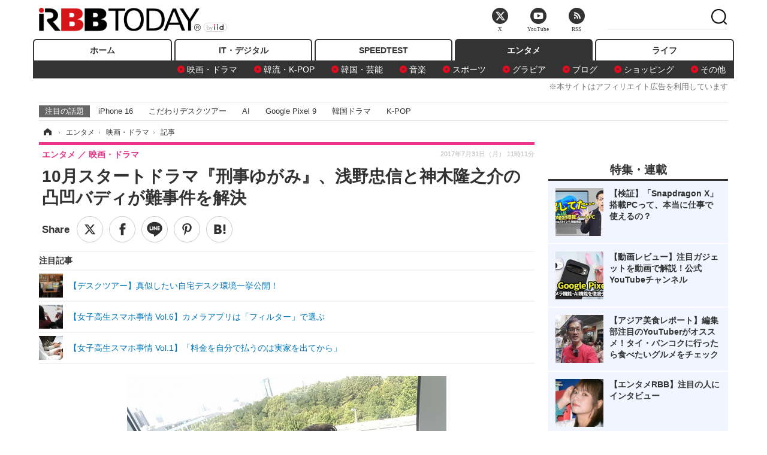

--- FILE ---
content_type: text/html; charset=utf-8
request_url: https://www.rbbtoday.com/article/2017/07/31/153498.html?pickup_list_click=true
body_size: 16279
content:
<!doctype html>
<html lang="ja" prefix="og: http://ogp.me/ns#">
<head>
<meta charset="UTF-8">
<meta name="viewport" content="width=1170">
<meta property="fb:app_id" content="213710028647386">
<link rel="stylesheet" href="/base/css/a.css?__=2025122404">
<script type="text/javascript">
(function(w,k,v,k2,v2) {
  w[k]=v; w[k2]=v2;
  var val={}; val[k]=v; val[k2]=v2;
  (w.dataLayer=w.dataLayer||[]).push(val);
})(window, 'tpl_name', 'pages/article', 'tpl_page', 'article_1');
</script>
<script src="/base/scripts/jquery-2.1.3.min.js"></script>
<script type="text/javascript" async src="/base/scripts/a.min.js?__=2025122404"></script>




<!-- Facebook Pixel Code -->
<script>
!function(f,b,e,v,n,t,s){if(f.fbq)return;n=f.fbq=function(){n.callMethod?
n.callMethod.apply(n,arguments):n.queue.push(arguments)};if(!f._fbq)f._fbq=n;
n.push=n;n.loaded=!0;n.version='2.0';n.queue=[];t=b.createElement(e);t.async=!0;
t.src=v;s=b.getElementsByTagName(e)[0];s.parentNode.insertBefore(t,s)}(window,
document,'script','https://connect.facebook.net/en_US/fbevents.js');
fbq('init', '1665201680438262');
fbq('track', 'PageView');
fbq('track', 'ViewContent');
</script>
<noscript><img height="1" width="1" style="display:none"
src="https://www.facebook.com/tr?id=1665201680438262&ev=PageView&noscript=1"
/></noscript>
<!-- DO NOT MODIFY -->
<!-- End Facebook Pixel Code -->




    <title>10月スタートドラマ『刑事ゆがみ』、浅野忠信と神木隆之介の凸凹バディが難事件を解決 | RBB TODAY</title>
  <meta name="keywords" content="IT・デジタル,ビジネス,エンタメ,ライフ,ショッピング,SPEED TEST,イベント/セミナー">
  <meta name="description" content="10月スタートの木曜劇場がドラマ『刑事ゆがみ』（フジテレビ系列、毎週木曜22時～）に決定した。">
  <meta name="thumbnail" content="https://www.rbbtoday.com/imgs/ogp_f/571852.jpg">

        <meta name="twitter:title" content="10月スタートドラマ『刑事ゆがみ』、浅野忠信と神木隆之介の凸凹バディが難事件を解決 | RBB TODAY">
    <meta name="twitter:description" content="10月スタートの木曜劇場がドラマ『刑事ゆがみ』（フジテレビ系列、毎週木曜22時～）に決定した。">
    <meta name="twitter:card" content="summary_large_image">
    <meta name="twitter:site" content="@RBBTODAY">
    <meta name="twitter:url" content="https://www.rbbtoday.com/article/2017/07/31/153498.html">
    <meta name="twitter:image" content="https://www.rbbtoday.com/imgs/ogp_f/571852.jpg">
  
    <meta property="article:modified_time" content="2017-07-31T11:11:50+09:00">
  <meta property="og:title" content="10月スタートドラマ『刑事ゆがみ』、浅野忠信と神木隆之介の凸凹バディが難事件を解決 | RBB TODAY">
  <meta property="og:description" content="10月スタートの木曜劇場がドラマ『刑事ゆがみ』（フジテレビ系列、毎週木曜22時～）に決定した。">


<meta property="og:type" content="article">
<meta property="og:site_name" content="RBB TODAY">
<meta property="og:url" content="https://www.rbbtoday.com/article/2017/07/31/153498.html">
<meta property="og:image" content="https://www.rbbtoday.com/imgs/ogp_f/571852.jpg">

<link rel="apple-touch-icon" sizes="76x76" href="/base/images/touch-icon-76.png">
<link rel="apple-touch-icon" sizes="120x120" href="/base/images/touch-icon-120.png">
<link rel="apple-touch-icon" sizes="152x152" href="/base/images/touch-icon-152.png">
<link rel="apple-touch-icon" sizes="180x180" href="/base/images/touch-icon-180.png">

<meta name='robots' content='max-image-preview:large' /><script>var dataLayer = dataLayer || [];dataLayer.push({'customCategory': 'entertainment','customSubCategory': 'movie','customProvider': 'RBBTODAY','customAuthorId': '200','customAuthorName': 'KT','customPrimaryGigaId': '1592','customPrimaryGigaName': '映画・ドラマ'});</script><meta name="cXenseParse:pageclass" content="article">
<meta name="cXenseParse:iid-articleid" content="153498">
<meta name="cXenseParse:iid-article-title" content="10月スタートドラマ『刑事ゆがみ』、浅野忠信と神木隆之介の凸凹バディが難事件を解決">
<meta name="cXenseParse:iid-page-type" content="記事ページ">
<meta name="cXenseParse:iid-page-name" content="article_1">
<meta name="cXenseParse:iid-category" content="エンタメ">
<meta name="cXenseParse:iid-subcategory" content="映画・ドラマ">
<meta name="cXenseParse:iid-hidden-adsense" content="false">
<meta name="cXenseParse:iid-hidden-other-ad" content="false">
<meta name="cXenseParse:iid-giga-name" content="映画・ドラマ">
<meta name="cXenseParse:iid-giga-name" content="エンタメトピックス">
<meta name="cXenseParse:iid-giga-info" content="1592:映画・ドラマ">
<meta name="cXenseParse:iid-giga-info" content="3312:エンタメトピックス">
<meta name="cXenseParse:iid-article-type" content="通常記事">
<meta name="cXenseParse:iid-provider-name" content="RBB TODAY">
<meta name="cXenseParse:author" content="KT">
<meta name="cXenseParse:recs:publishtime" content="2017-07-31T11:11:50+0900">
<meta name="cxenseparse:iid-publish-yyyy" content="2017">
<meta name="cxenseparse:iid-publish-yyyymm" content="201707">
<meta name="cxenseparse:iid-publish-yyyymmdddd" content="20170731">
<meta name="cxenseparse:iid-page-total" content="1">
<meta name="cxenseparse:iid-page-current" content="1">
<meta name="cxenseparse:iid-character-count" content="777">
<script async src="https://cdn.cxense.com/track_banners_init.js"></script>
<link rel="canonical" href="https://www.rbbtoday.com/article/2017/07/31/153498.html">
<link rel="alternate" media="only screen and (max-width: 640px)" href="https://s.rbbtoday.com/article/2017/07/31/153498.html">
<link rel="alternate" type="application/rss+xml" title="RSS" href="https://www.rbbtoday.com/rss20/index.rdf">

</head>

<body class="thm-page-arti-detail page-cate--entertainment page-cate--entertainment-movie page-subcate--movie " data-nav="entertainment">
<noscript><iframe src="//www.googletagmanager.com/ns.html?id=GTM-W379ZD"
height="0" width="0" style="display:none;visibility:hidden"></iframe></noscript>
<script>
(function(w,d,s,l,i){w[l]=w[l]||[];w[l].push({'gtm.start':
new Date().getTime(),event:'gtm.js'});var f=d.getElementsByTagName(s)[0],
j=d.createElement(s),dl=l!='dataLayer'?'&l='+l:'';j.async=true;j.src=
'//www.googletagmanager.com/gtm.js?id='+i+dl;f.parentNode.insertBefore(j,f);
})(window,document,'script','dataLayer','GTM-W379ZD');
</script>


<header class="thm-header">
  <div class="header-wrapper cf">
<div class="header-logo">
  <a class="link" href="https://www.rbbtoday.com/" data-sub-title=""><img class="logo" src="/base/images/header-logo.2025122404.png" alt="RBB TODAY | ブロードバンド情報サイト"></a>
</div>
  </div>
<nav class="thm-nav global-nav js-global-nav"><ul class="nav-main-menu js-main-menu"><li class="item js-nav-home nav-home"><a class="link" href="/">ホーム</a><ul class="nav-sub-menu js-sub-menu"></ul><!-- /.nav-sub-menu --></li><!-- /.item --><li class="item js-nav-digital nav-digital"><a class="link" href="/category/digital/">IT・デジタル</a><ul class="nav-sub-menu js-sub-menu"><li class="sub-item"><a  class="link" href="/category/digital/mobilebiz/latest/">スマートフォン</a></li><li class="sub-item"><a  class="link" href="/category/digital/neta/latest/">ネタ</a></li><li class="sub-item"><a  class="link" href="/category/digital/gadget/latest/">ガジェット・ツール</a></li><li class="sub-item"><a  class="link" href="/category/digital/shopping/latest/">ショッピング</a></li><li class="sub-item"><a  class="link" href="/category/digital/others/latest/">その他</a></li></ul><!-- /.nav-sub-menu --></li><!-- /.item --><li class="item js-nav-speed nav-speed"><a class="link" href="https://speed.rbbtoday.com/" target="_blank" rel="noopener">SPEEDTEST</a></li><li class="item js-nav-entertainment nav-entertainment"><a class="link" href="/category/entertainment/">エンタメ</a><ul class="nav-sub-menu js-sub-menu"><li class="sub-item"><a  class="link" href="/category/entertainment/movie/latest/">映画・ドラマ</a></li><li class="sub-item"><a  class="link" href="/category/entertainment/korea/latest/">韓流・K-POP</a></li><li class="sub-item"><a  class="link" href="/category/entertainment/korea-entertainment/latest/">韓国・芸能</a></li><li class="sub-item"><a  class="link" href="/category/entertainment/music/latest/">音楽</a></li><li class="sub-item"><a  class="link" href="/category/entertainment/sports/latest/">スポーツ</a></li><li class="sub-item"><a  class="link" href="/category/entertainment/gravure/latest/">グラビア</a></li><li class="sub-item"><a  class="link" href="/category/entertainment/blog/latest/">ブログ</a></li><li class="sub-item"><a  class="link" href="/category/entertainment/shopping/latest/">ショッピング</a></li><li class="sub-item"><a  class="link" href="/category/entertainment/others/latest/">その他</a></li></ul><!-- /.nav-sub-menu --></li><!-- /.item --><li class="item js-nav-life nav-life"><a class="link" href="/category/life/">ライフ</a><ul class="nav-sub-menu js-sub-menu"><li class="sub-item"><a  class="link" href="/category/life/life-gourmet/latest/">グルメ</a></li><li class="sub-item"><a  class="link" href="/category/life/pet/latest/">ペット</a></li><li class="sub-item"><a  class="link" href="/category/life/shopping/latest/">ショッピング</a></li><li class="sub-item"><a  class="link" href="/category/life/others/latest/">その他</a></li></ul><!-- /.nav-sub-menu --></li><!-- /.item --></ul><!-- /.nav-main-menu --></nav><!-- /.thm-nav --><div style="font-size: .95em; width: 96%; max-width: 1150px; margin:5px auto 0; color:#777; text-align: right;">※本サイトはアフィリエイト広告を利用しています</div>




<dl class="nav-giga cf ">
 <dt class="heading">注目の話題</dt>
 <dd class="keyword">
  <ul>
      <li class="item"><a class="link" href="https://www.rbbtoday.com/article/2024/09/22/223225.html"  target="_blank">iPhone 16</a></li>
      <li class="item"><a class="link" href="https://www.rbbtoday.com/special/4513/recent/" >こだわりデスクツアー</a></li>
      <li class="item"><a class="link" href="https://www.rbbtoday.com/special/2497/recent/"  target="_blank">AI</a></li>
      <li class="item"><a class="link" href="https://www.rbbtoday.com/article/2024/08/23/222587.html"  target="_blank">Google Pixel 9</a></li>
      <li class="item"><a class="link" href="https://www.rbbtoday.com/special/1600/recent/"  target="_blank">韓国ドラマ</a></li>
      <li class="item"><a class="link" href="https://www.rbbtoday.com/special/4579/recent/K-POP"  target="_blank">K-POP</a></li>
  </ul>
 </dd>
</dl>

<!-- global_nav -->
</header>

<div class="thm-body cf">
  <div class="breadcrumb">
<span id="breadcrumbTop"><a class="link" href="https://www.rbbtoday.com/"><span class="item icon icon-bc--home">ホーム</span></a></span>
<i class="separator icon icon-bc--arrow"> › </i>
<span id="BreadcrumbSecond">
  <a class="link" href="/category/entertainment/">
    <span class="item icon icon-bc--entertainment">エンタメ</span>
  </a>
</span>
<i class="separator icon icon-bc--arrow"> › </i>
<span id="BreadcrumbLast">
  <a class="link" href="/category/entertainment/movie/latest/">
    <span class="item icon icon-bc--movie">映画・ドラマ</span>
  </a>
</span>
<i class="separator icon icon-bc--arrow"> › </i>
    <span class="item">記事</span>
  </div>
  <main class="thm-main">
<header class="arti-header">
      <h1 class="head">10月スタートドラマ『刑事ゆがみ』、浅野忠信と神木隆之介の凸凹バディが難事件を解決</h1>
    <div class="group">
    <span class="category-group-name">エンタメ</span>
    <span class="category-name">映画・ドラマ</span>
  </div>
  <div class="date">
    <time class="pubdate" itemprop="datePublished" datetime="2017-07-31T11:11:50+09:00">2017年7月31日（月） 11時11分</time>
  </div>
</header>


<div class="arti-sharing-wrapper"><ul class="arti-sharing-inner"><li class="item item--twitter"><a class="link clickTracker" href="https://x.com/share?url=https://www.rbbtoday.com/article/2017/07/31/153498.html&text=10月スタートドラマ『刑事ゆがみ』、浅野忠信と神木隆之介の凸凹バディが難事件を解決" target="_blank" rel="noopener"><svg class="svg-twitter" fill="#000" width="26" viewBox="0 0 24 24" aria-hidden="true" class="r-1nao33i r-4qtqp9 r-yyyyoo r-16y2uox r-8kz0gk r-dnmrzs r-bnwqim r-1plcrui r-lrvibr r-lrsllp"><g><path d="M18.244 2.25h3.308l-7.227 8.26 8.502 11.24H16.17l-5.214-6.817L4.99 21.75H1.68l7.73-8.835L1.254 2.25H8.08l4.713 6.231zm-1.161 17.52h1.833L7.084 4.126H5.117z"></path></g></svg><span class="label">ツイート</span></a></li><li class="item item--facebook"><a class="link clickTracker" href="https://www.facebook.com/sharer/sharer.php?u=https://www.rbbtoday.com/article/2017/07/31/153498.html" target="_blank" rel="noopener"><svg class="svg-facebook" fill="#000" width="11" data-name="facebook" viewBox="0 0 74.9 149.8"><title>facebook</title><path d="M114.1,170.6H80.9v-72H64.3V71.8H80.9V55.7c0-21.9,9.4-34.9,36-34.9H139V47.6H125.2c-10.4,0-11.1,3.8-11.1,10.7V71.7h25.1l-2.9,26.8H114.1v72.1Z" transform="translate(-64.3 -20.8)"/></svg><span class="label">シェア</span></a></li><li class="item item--line"><a class="link clickTracker" href="https://social-plugins.line.me/lineit/share?url=https://www.rbbtoday.com/article/2017/07/31/153498.html" target="_blank" rel="noopener"><svg class="svg-line" fill="#000" data-name="line" xmlns:xlink="http://www.w3.org/1999/xlink" x="0px" y="0px" viewBox="0 0 200 200" enable-background="new 0 0 200 200" xml:space="preserve"><title>LINE</title><path d="M185,87.1c0-38-38.1-68.9-84.9-68.9c-46.8,0-84.9,30.9-84.9,68.9c0,34.1,30.2,62.6,71,68c2.8,0.6,6.5,1.8,7.5,4.2c0.9,2.1,0.6,5.5,0.3,7.7c0,0-1,6-1.2,7.3c-0.4,2.1-1.7,8.4,7.4,4.6c9.1-3.8,48.9-28.8,66.7-49.3h0C179.1,116,185,102.3,185,87.1z M66.8,109.7H50c-2.5,0-4.5-2-4.5-4.5V71.5c0-2.5,2-4.5,4.5-4.5c2.5,0,4.4,2,4.4,4.5v29.3h12.4c2.5,0,4.4,2,4.4,4.4C71.3,107.7,69.3,109.7,66.8,109.7z M84.3,105.2c0,2.5-2,4.5-4.5,4.5c-2.5,0-4.5-2-4.5-4.5V71.5c0-2.5,2-4.5,4.5-4.5c2.5,0,4.5,2,4.5,4.5V105.2z M124.9,105.2c0,1.9-1.2,3.6-3,4.2c-0.5,0.2-0.9,0.2-1.4,0.2c-1.4,0-2.7-0.7-3.6-1.8L99.6,84.3v20.9c0,2.5-2,4.5-4.5,4.5c-2.5,0-4.4-2-4.4-4.5V71.5c0-1.9,1.2-3.6,3-4.2c0.5-0.2,0.9-0.2,1.4-0.2c1.4,0,2.7,0.7,3.6,1.8L116,92.4V71.5c0-2.5,2-4.5,4.5-4.5c2.5,0,4.5,2,4.5,4.5V105.2z M152.2,83.9c2.5,0,4.5,2,4.5,4.5c0,2.5-2,4.4-4.5,4.4h-12.4v8h12.4c2.5,0,4.5,2,4.5,4.4c0,2.5-2,4.5-4.5,4.5h-16.9c-2.4,0-4.4-2-4.4-4.5V88.4c0,0,0,0,0,0V71.5c0-2.5,2-4.5,4.4-4.5h16.9c2.5,0,4.5,2,4.5,4.5c0,2.5-2,4.5-4.5,4.5h-12.4v8H152.2z"/></svg><span class="label">送る</span></a></li><li class="item item--pinterest"><a class="link clickTracker" href="//www.pinterest.com/pin/create/button/?url=https://www.rbbtoday.com/article/2017/07/31/153498.html&media=https://www.rbbtoday.com/imgs/zoom/571852.jpg" data-pin-do="buttonBookmark" target="_blank" rel="noopener"><svg class="svg-pinterest" fill="#333" xmlns="//www.w3.org/2000/svg" viewBox="0 0 774 1000.2" width="22"><path d="M0 359c0-42 8.8-83.7 26.5-125s43-79.7 76-115 76.3-64 130-86S345.7 0 411 0c106 0 193 32.7 261 98s102 142.3 102 231c0 114-28.8 208.2-86.5 282.5S555.3 723 464 723c-30 0-58.2-7-84.5-21s-44.8-31-55.5-51l-40 158c-3.3 12.7-7.7 25.5-13 38.5S259.8 873 253.5 885c-6.3 12-12.7 23.3-19 34s-12.7 20.7-19 30-11.8 17.2-16.5 23.5-9 11.8-13 16.5l-6 8c-2 2.7-4.7 3.7-8 3s-5.3-2.7-6-6c0-.7-.5-5.3-1.5-14s-2-17.8-3-27.5-2-22.2-3-37.5-1.3-30.2-1-44.5 1.3-30.2 3-47.5 4.2-33.3 7.5-48c7.3-31.3 32-135.7 74-313-5.3-10.7-9.7-23.5-13-38.5s-5-27.2-5-36.5l-1-15c0-42.7 10.8-78.2 32.5-106.5S303.3 223 334 223c24.7 0 43.8 8.2 57.5 24.5S412 284.3 412 309c0 15.3-2.8 34.2-8.5 56.5s-13.2 48-22.5 77-16 52.5-20 70.5c-6.7 30-.8 56 17.5 78s42.8 33 73.5 33c52.7 0 96.2-29.8 130.5-89.5S634 402.7 634 318c0-64.7-21-117.5-63-158.5S470.3 98 395 98c-84 0-152.2 27-204.5 81S112 297.7 112 373c0 44.7 12.7 82.3 38 113 8.7 10 11.3 20.7 8 32-1.3 3.3-3.3 11-6 23s-4.7 19.7-6 23c-1.3 7.3-4.7 12.2-10 14.5s-11.3 2.2-18-.5c-39.3-16-68.8-43.5-88.5-82.5S0 411 0 359z"/></svg><span class="label">pinterestでシェアする</span></a></li><li class="item item--hatena"><a class="link clickTracker" href="http://b.hatena.ne.jp/entry/https://www.rbbtoday.com/article/2017/07/31/153498.html" data-hatena-bookmark-title="10月スタートドラマ『刑事ゆがみ』、浅野忠信と神木隆之介の凸凹バディが難事件を解決" data-hatena-bookmark-layout="simple" title="このエントリーをはてなブックマークに追加" target="_blank" rel="noopener"><svg fill="#222" class="svg-hatena" viewBox="0 0 512 427" style="fill-rule:evenodd;clip-rule:evenodd;stroke-linejoin:round;stroke-miterlimit:2; padding-left:2px;" width="26"><circle cx="464" cy="416" r="48" transform="translate(-64 -96) scale(1.125)"/><path d="M411 0h93.999v284h-94zM135.917 426H0V0h96.06c41.139 0 75.225-.114 104.066 2.58 69.442 6.486 114.829 39.935 114.829 101.387 0 49.112-22.143 78.617-76.824 92.293C274.509 198.73 334 220.546 334 304.195c0 79.134-54.043 106.776-102.083 116.153-28.46 5.555-95.786 5.652-96 5.652zm-28.139-169.985c51.846 0 58.532.59 64.474 1.147 5.941.558 27.894 2.405 38.686 11.96 10.793 9.554 12.91 24.606 12.91 34.867 0 19.625-5.852 33.42-31.787 40.623-13.104 3.639-27.942 4.129-33.298 4.338-3.972.154-25.58.103-50.985.082v-93.017zm0-161.577c28.015 0 48.531-.414 65.44 3.275 13.206 3.47 32.341 7.166 32.341 41.52 0 31.17-23.919 35.749-37.559 38.345-14.489 2.758-60.222 2.458-60.222 2.458V94.438z"/></svg><span class="label">このエントリーをはてなブックマークに追加</span></a></li></ul></div><i class="recommended-ttl">注目記事</i>
<ul class="recommended-list">



<li class="item"><a class="link" href="https://www.rbbtoday.com/special/4513/recent/">
<img class="figure" src="/imgs/img_related_m/951440.jpg" alt="【デスクツアー】真似したい自宅デスク環境一挙公開！・画像" width="260" height="173">
<p class="title">【デスクツアー】真似したい自宅デスク環境一挙公開！</p>
</a></li>




<li class="item"><a class="link" href="/article/2016/04/07/141294.html?pickup_list_click=true">
<img class="figure" src="/imgs/p/MpY7t08CC_Ltnb1K5Sea6U1PHkEQQ0JFREdG/515155.jpg" alt="【女子高生スマホ事情 Vol.6】カメラアプリは「フィルター」で選ぶ 画像" width="80" height="80">
<p class="title">【女子高生スマホ事情 Vol.6】カメラアプリは「フィルター」で選ぶ</p>
</a></li>


<li class="item"><a class="link" href="/article/2016/03/04/140253.html?pickup_list_click=true">
<img class="figure" src="/imgs/p/MpY7t08CC_Ltnb1K5Sea6U1PHkEQQ0JFREdG/510299.jpg" alt="【女子高生スマホ事情 Vol.1】「料金を自分で払うのは実家を出てから」 画像" width="80" height="80">
<p class="title">【女子高生スマホ事情 Vol.1】「料金を自分で払うのは実家を出てから」</p>
</a></li>
</ul><div class="arti-content arti-content--horizontal">

  <div class="figure-area">
    <figure class="figure">
      <img class="image" src="/imgs/p/RqJIzsl7cmxG8-cARbeaqilNLEDQQ0JFREdG/571852.jpg" alt="10月スタートドラマ『刑事ゆがみ』、浅野忠信と神木隆之介の凸凹バディが難事件を解決" width="610" height="400">
    </figure>
      <ul class="thumb-list cf">

        <li class="item"><a class="link" href="/article/img/2017/07/31/153498/571852.html"><img class="image" src="/imgs/p/K1b6_Il35dGfahQhrBXkj01PNkE4QkJFREdG/571852.jpg" alt="10月スタートドラマ『刑事ゆがみ』、浅野忠信と神木隆之介の凸凹バディが難事件を解決" width="120" height="120"></a></li>

        <li class="item"><a class="link" href="/article/img/2017/07/31/153498/571853.html"><img class="image" src="/imgs/p/K1b6_Il35dGfahQhrBXkj01PNkE4QkJFREdG/571853.jpg" alt="10月スタートドラマ『刑事ゆがみ』、浅野忠信と神木隆之介の凸凹バディが難事件を解決" width="120" height="120"></a></li>
      </ul>

  </div>
<aside class="arti-giga">
  <p class="list-short-title"><a class="linked-title" href="/special/1592/recent/%E6%98%A0%E7%94%BB%E3%83%BB%E3%83%89%E3%83%A9%E3%83%9E">映画・ドラマ</a></p>
  <ul class="giga-list">
    <li class="item item--cate-entertainment item--cate-entertainment-movie item--subcate-movie"><a class="link" href="/article/2026/01/10/242129.html" title="山崎貴監督によるゴジラ最新映画『ゴジラ-0.0』公開日が2026年11月3日に決定！最新ビジュアルも公開">山崎貴監督によるゴジラ最新映画『ゴジラ-0.0』公開日が2026年11月3日に決定！最新ビジュアルも公開</a></li>
    <li class="item item--cate-entertainment item--cate-entertainment-others item--subcate-others"><a class="link" href="/article/2026/01/10/242122.html" title="中村雅俊もタジタジ!?映画『俺たちの旅』82歳・秋野太作の暴走に観客は爆笑「できはどうだっていい」">中村雅俊もタジタジ!?映画『俺たちの旅』82歳・秋野太作の暴走に観客は爆笑「できはどうだっていい」</a></li>
    <li class="item item--cate-entertainment item--cate-entertainment-movie item--subcate-movie"><a class="link" href="/article/2026/01/07/241978.html" title="岡崎紗絵、玉木宏の撮影現場での意外な一面を暴露「何かやってるな！」">岡崎紗絵、玉木宏の撮影現場での意外な一面を暴露「何かやってるな！」</a></li>
  </ul>
  <p class="send-msg"><a class="link" href="https://www.iid.co.jp/contact/media_contact.html?recipient=rbb" rel="nofollow"><i class="icon icon--mail"></i>編集部にメッセージを送る</a></p>
</aside>
<article class="arti-body cf cXenseParse editor-revolution">
  　10月スタートの木曜劇場がドラマ『刑事ゆがみ』（フジテレビ系列、毎週木曜22時～）に決定した。<br /><br />　同ドラマは「犯罪者の心を読める天才偏屈刑事」と「正義感強い真面目刑事」の凸凹バディが難事件を解決する刑事もの。全ての人が信じている人、物事だろうと信じない、先入観ゼロで人の心の奥底に潜む闇を鋭く観察し、真実解明のためには違法捜査もいとわず事件を解決していく弓神適当（ゆがみ・ゆきまさ）と、成績優秀で真面目、強い正義感ゆえにふりまわされてしまう後輩の刑事・羽生虎夫（はにゅう・とらお）という2人がさまざまな事件を解決していく。<br /><br />　『刑事ゆがみ』の原作者は、希代のストーリーテラーと評される井浦秀夫。原作は「ビッグコミックオリジナル」にて連載中だ。常識やレッテルに惑わされず、誰に何と反対されようと、現代社会に潜む犯罪者たちを絶対に見逃さない男・弓神を演じるのは、今作で民放連続ドラマ初主演を果たす浅野忠信。さらに、弓神とバディを組む優秀で規則を守る几帳面なタイプの若手刑事・羽生は、今作で初の刑事役に挑戦する神木隆之介が務める。<br /><br />　浅野は出演が決まった際の感想について「ラッキー！と思いました！」と語っているほか、主人公・弓神をどのように演じていきたいかという質問については、「共演者に頼って演じていこうと思います！」と何とも”らしい”コメントを残している。一方の神木は「今回演じさせていただく羽生は、25歳という自分の年齢に近い男性なので、どんなふうに等身大で演じていけるか、今からとても楽しみです。」と意気込みを語っているほか、役の演じ方については「年齢とか関係なく、遠慮せず弓神に突っ込み、たまに突っ込まれるというおもしろい2人になればいいなと思います」とコメントしている。木曜劇場『刑事ゆがみ』はフジテレビ系列にて10月スタート。
</article>
<span class="writer writer-name">《KT》</span>


</div>







<div id="cxj_e7bccacc120614905fc12f0a7e05017cd0fdaa40"></div>
<script type="text/javascript">
    var cX = window.cX = window.cX || {}; cX.callQueue = cX.callQueue || [];
    cX.CCE = cX.CCE || {}; cX.CCE.callQueue = cX.CCE.callQueue || [];
    cX.CCE.callQueue.push(['run',{
        widgetId: 'e7bccacc120614905fc12f0a7e05017cd0fdaa40',
        targetElementId: 'cxj_e7bccacc120614905fc12f0a7e05017cd0fdaa40',
        width: '100%',
        height: '1'
    }]);
</script>

<script class="recruitment-box-updater"
    data-instance-id="box1"
    data-limit="6"
    data-start="1"
    src="/base/scripts/recruitmentBoxUpdater.js?2025072801"
    data-api-url="https://recruitbox.media.iid.jp/sites/rbbtoday.com.json">
</script>


<div class="cynergi-widget">
  <div style="font-size:14px;font-weight:normal;margin:0;padding:0;">【注目の記事】[PR]</div>
  <div id="itxWidget-1184" class="itx-widget"></div>
  <div id="itxWidget-1069" class="itx-widget"></div>
  <div id="itxWidget-1005" class="itx-widget"></div>
</div>
<script type="text/javascript" async src="https://widget.iid-network.jp/assets/widget.js"></script><ul class="thumb-list cf">

  <li class="item">
    <a class="link" href="/article/img/2017/07/31/153498/571852.html">
      <img class="image" src="/imgs/p/K1b6_Il35dGfahQhrBXkj01PNkE4QkJFREdG/571852.jpg" alt="10月スタートドラマ『刑事ゆがみ』、浅野忠信と神木隆之介の凸凹バディが難事件を解決" width="120" height="120">
    </a>
  </li>

  <li class="item">
    <a class="link" href="/article/img/2017/07/31/153498/571853.html">
      <img class="image" src="/imgs/p/K1b6_Il35dGfahQhrBXkj01PNkE4QkJFREdG/571853.jpg" alt="10月スタートドラマ『刑事ゆがみ』、浅野忠信と神木隆之介の凸凹バディが難事件を解決" width="120" height="120">
    </a>
  </li>
</ul>


<section class="main-pickup">
  <h2 class="caption">関連ニュース</h2>
  <ul class="pickup-list cf">


    <li class="item item--box item--cate-digital item--cate-digital-mobilebiz item--subcate-mobilebiz"><a class="link" href="/article/2016/04/07/141294.html?pickup_list_click=true">
      <article class="pickup-content">
        <img class="figure" src="/imgs/square_medium_large/515155.jpg" alt="【女子高生スマホ事情 Vol.6】カメラアプリは「フィルター」で選ぶ 画像" width="200" height="200">
        <span class="figcaption">【女子高生スマホ事情 Vol.6】カメラアプリは「フィルター」で選ぶ<time class="date" datetime="2016-04-07T18:46:39+09:00">2016.4.7(木) 18:46</time></span>
      </article>
    </a></li>

    <li class="item item--box item--cate-digital item--cate-digital-mobilebiz item--subcate-mobilebiz"><a class="link" href="/article/2016/03/04/140253.html?pickup_list_click=true">
      <article class="pickup-content">
        <img class="figure" src="/imgs/square_medium_large/510299.jpg" alt="【女子高生スマホ事情 Vol.1】「料金を自分で払うのは実家を出てから」 画像" width="200" height="200">
        <span class="figcaption">【女子高生スマホ事情 Vol.1】「料金を自分で払うのは実家を出てから」<time class="date" datetime="2016-03-04T10:00:06+09:00">2016.3.4(金) 10:00</time></span>
      </article>
    </a></li>

    <li class="item item--box item--cate-entertainment item--cate-entertainment-others item--subcate-others"><a class="link" href="/article/2017/07/31/153496.html?pickup_list_click=true">
      <article class="pickup-content">
        <img class="figure" src="/base/images/noimage.png" alt="24時間テレビランナー、異例の当日発表！「ヒントは走る理由がある人」 画像" width="200" height="200">
        <span class="figcaption">24時間テレビランナー、異例の当日発表！「ヒントは走る理由がある人」<time class="date" datetime="2017-07-31T10:11:35+09:00">2017.7.31(月) 10:11</time></span>
      </article>
    </a></li>

    <li class="item item--box item--cate-entertainment item--cate-entertainment-others item--subcate-others"><a class="link" href="/article/2017/07/31/153494.html?pickup_list_click=true">
      <article class="pickup-content">
        <img class="figure" src="/imgs/square_medium_large/571846.jpg" alt="高橋一生が上田晋也に「とんだサイコ野郎！」と言われる 画像" width="200" height="200">
        <span class="figcaption">高橋一生が上田晋也に「とんだサイコ野郎！」と言われる<time class="date" datetime="2017-07-31T08:55:12+09:00">2017.7.31(月) 8:55</time></span>
      </article>
    </a></li>

    <li class="item item--box item--cate-entertainment item--cate-entertainment-others item--subcate-others"><a class="link" href="/article/2017/07/31/153493.html?pickup_list_click=true">
      <article class="pickup-content">
        <img class="figure" src="/imgs/square_medium_large/571845.jpg" alt="菅田将暉、鼻フェチ告白に石原さとみ「キモッ！」 画像" width="200" height="200">
        <span class="figcaption">菅田将暉、鼻フェチ告白に石原さとみ「キモッ！」<time class="date" datetime="2017-07-31T08:42:11+09:00">2017.7.31(月) 8:42</time></span>
      </article>
    </a></li>

    <li class="item item--box item--cate-entertainment item--cate-entertainment-music item--subcate-music"><a class="link" href="/article/2017/07/31/153495.html?pickup_list_click=true">
      <article class="pickup-content">
        <img class="figure" src="/imgs/square_medium_large/571842.jpg" alt="阿久悠の名曲が4時間にわたって特集！『あなたが聴きたい歌の4時間スペシャル』 画像" width="200" height="200">
        <span class="figcaption">阿久悠の名曲が4時間にわたって特集！『あなたが聴きたい歌の4時間スペシャル』<time class="date" datetime="2017-07-31T09:51:42+09:00">2017.7.31(月) 9:51</time></span>
      </article>
    </a></li>

    <li class="item item--box item--cate-entertainment item--cate-entertainment-movie item--subcate-movie"><a class="link" href="/article/2017/07/31/153492.html?pickup_list_click=true">
      <article class="pickup-content">
        <img class="figure" src="/imgs/square_medium_large/571841.jpg" alt="ドラマ『コード・ブルー』に滝藤賢一の出演が決定！来週第4話から登場のキーマン演じる 画像" width="200" height="200">
        <span class="figcaption">ドラマ『コード・ブルー』に滝藤賢一の出演が決定！来週第4話から登場のキーマン演じる<time class="date" datetime="2017-07-31T08:39:47+09:00">2017.7.31(月) 8:39</time></span>
      </article>
    </a></li>

    <li class="item item--box item--cate-entertainment item--cate-entertainment-gravure item--subcate-gravure"><a class="link" href="/article/2017/07/30/153491.html?pickup_list_click=true">
      <article class="pickup-content">
        <img class="figure" src="/imgs/square_medium_large/571829.jpg" alt="美乳Fカップの“現役リケジョ”大学生・菅井美沙、夜のベッドのシーンは「ちょっと激しめ」 画像" width="200" height="200">
        <span class="figcaption">美乳Fカップの“現役リケジョ”大学生・菅井美沙、夜のベッドのシーンは「ちょっと激しめ」<time class="date" datetime="2017-07-30T20:33:00+09:00">2017.7.30(日) 20:33</time></span>
      </article>
    </a></li>

    <li class="item item--box item--cate-entertainment item--cate-entertainment-others item--subcate-others"><a class="link" href="/article/2017/07/30/153490.html?pickup_list_click=true">
      <article class="pickup-content">
        <img class="figure" src="/base/images/noimage.png" alt="高嶋ちさ子、モテモテの大学時代を告白「週5で合コン」「デートは1日3回」 画像" width="200" height="200">
        <span class="figcaption">高嶋ちさ子、モテモテの大学時代を告白「週5で合コン」「デートは1日3回」<time class="date" datetime="2017-07-30T16:45:48+09:00">2017.7.30(日) 16:45</time></span>
      </article>
    </a></li>

    <li class="item item--box item--cate-entertainment item--cate-entertainment-others item--subcate-others"><a class="link" href="/article/2017/07/30/153489.html?pickup_list_click=true">
      <article class="pickup-content">
        <img class="figure" src="/imgs/square_medium_large/571816.jpg" alt="松本人志、今井絵理子議員の不倫報道に「ガッカリする」とコメント 画像" width="200" height="200">
        <span class="figcaption">松本人志、今井絵理子議員の不倫報道に「ガッカリする」とコメント<time class="date" datetime="2017-07-30T14:12:56+09:00">2017.7.30(日) 14:12</time></span>
      </article>
    </a></li>
  </ul>
</section>
<section class="main-feature">
  <h2 class="caption">特集</h2>
  <div class="feature-group">
    <h3 class="feature-title"><a class="link" href="/special/1592/recent/%E6%98%A0%E7%94%BB%E3%83%BB%E3%83%89%E3%83%A9%E3%83%9E">映画・ドラマ</a></h3>
    <ul class="feature-list cf">

      <li class="item item--main item--cate-entertainment item--cate-entertainment-movie item--subcate-movie"><a class="link" href="/article/2026/01/10/242129.html">
        <article class="feature-content">
          <img class="figure" src="/imgs/p/80QnbhSu7Qc8HqNqhlkEqilOSkHtQ0JFREdG/979412.jpg" alt="山崎貴監督によるゴジラ最新映画『ゴジラ-0.0』公開日が2026年11月3日に決定！最新ビジュアルも公開" width="260" height="173">
          <span class="figcaption">
            <span class="title">山崎貴監督によるゴジラ最新映画『ゴジラ-0.0』公開日が2026年11月3日に決定！最新ビジュアルも公開</span>
            <time class="date" datetime="2026-01-10T19:51:32+09:00">2026年1月10日</time>
            <p class="lead">「ゴジラ-0.0」が2026年11月3日に公開され、北米でも同時公開。…</p>
          </span>
        </article>
      </a></li>

      <li class="item item--sub item--cate-entertainment item--cate-entertainment-others item--subcate-others"><a class="link" href="/article/2026/01/10/242122.html">
        <article class="feature-content">
          <img class="figure" src="/imgs/p/80QnbhSu7Qc8HqNqhlkEqilOSkHtQ0JFREdG/979349.jpg" alt="中村雅俊もタジタジ!?映画『俺たちの旅』82歳・秋野太作の暴走に観客は爆笑「できはどうだっていい」" width="260" height="173">
          <span class="figcaption">
            <span class="title">中村雅俊もタジタジ!?映画『俺たちの旅』82歳・秋野太作の暴走に観客は爆笑「できはどうだっていい」</span>
            <time class="date" datetime="2026-01-10T15:44:08+09:00">2026年1月10日</time>
          </span>
        </article>
      </a></li>

      <li class="item item--sub item--cate-entertainment item--cate-entertainment-movie item--subcate-movie"><a class="link" href="/article/2026/01/07/241978.html">
        <article class="feature-content">
          <img class="figure" src="/imgs/p/80QnbhSu7Qc8HqNqhlkEqilOSkHtQ0JFREdG/978488.jpg" alt="岡崎紗絵、玉木宏の撮影現場での意外な一面を暴露「何かやってるな！」" width="260" height="173">
          <span class="figcaption">
            <span class="title">岡崎紗絵、玉木宏の撮影現場での意外な一面を暴露「何かやってるな！」</span>
            <time class="date" datetime="2026-01-07T17:54:38+09:00">2026年1月7日</time>
          </span>
        </article>
      </a></li>
    </ul>
  </div>
  <div class="feature-group">
    <h3 class="feature-title"><a class="link" href="/special/3312/recent/%E3%82%A8%E3%83%B3%E3%82%BF%E3%83%A1%E3%83%88%E3%83%94%E3%83%83%E3%82%AF%E3%82%B9">エンタメトピックス</a></h3>
    <ul class="feature-list cf">

      <li class="item item--main item--cate-entertainment item--cate-entertainment-music item--subcate-music"><a class="link" href="/article/2026/01/25/242821.html">
        <article class="feature-content">
          <img class="figure" src="/imgs/p/80QnbhSu7Qc8HqNqhlkEqilOSkHtQ0JFREdG/983198.jpg" alt="CHEMISTRY・新しい学校のリーダーズ・ELLY/CB・BALLISTIK BOYZら豪華メンバーが集結「山フェスは永遠に不滅です！」" width="260" height="173">
          <span class="figcaption">
            <span class="title">CHEMISTRY・新しい学校のリーダーズ・ELLY/CB・BALLISTIK BOYZら豪華メンバーが集結「山フェスは永遠に不滅です！」</span>
            <time class="date" datetime="2026-01-25T10:12:13+09:00">2026年1月25日</time>
            <p class="lead">　「三代目 J SOUL BROTHERS 山下健二郎のZERO BASE presents ​…</p>
          </span>
        </article>
      </a></li>

      <li class="item item--sub item--cate-entertainment item--cate-entertainment-others item--subcate-others"><a class="link" href="/article/2026/01/24/242810.html">
        <article class="feature-content">
          <img class="figure" src="/imgs/p/80QnbhSu7Qc8HqNqhlkEqilOSkHtQ0JFREdG/983170.jpg" alt="井上咲楽、約600万円のMINIを衝動買い！人生初マイカー納車の様子を動画で公開" width="260" height="173">
          <span class="figcaption">
            <span class="title">井上咲楽、約600万円のMINIを衝動買い！人生初マイカー納車の様子を動画で公開</span>
            <time class="date" datetime="2026-01-24T17:11:52+09:00">2026年1月24日</time>
          </span>
        </article>
      </a></li>

      <li class="item item--sub item--cate-entertainment item--cate-entertainment-others item--subcate-others"><a class="link" href="/article/2026/01/24/242809.html">
        <article class="feature-content">
          <img class="figure" src="/imgs/p/80QnbhSu7Qc8HqNqhlkEqilOSkHtQ0JFREdG/983159.jpg" alt="HKT48・地頭江音々、卒業写真集発売にメンバーも驚きの反応！渋井美奈から熱量たっぷりの「8分の感想動画」届く" width="260" height="173">
          <span class="figcaption">
            <span class="title">HKT48・地頭江音々、卒業写真集発売にメンバーも驚きの反応！渋井美奈から熱量たっぷりの「8分の感想動画」届く</span>
            <time class="date" datetime="2026-01-24T16:45:14+09:00">2026年1月24日</time>
          </span>
        </article>
      </a></li>
    </ul>
  </div>
</section>



<section class="main-feature linkbox">
  <div class="feature-group">
  <h2 class="caption">ピックアップ</h2>
  <ul class="feature-list cf">

      <li class="item item--sub"><a class="link" href="https://www.rbbtoday.com/special/1766/recent/"  target="_blank" >
        <article class="feature-content">

          <img class="figure" src="/imgs/p/80QnbhSu7Qc8HqNqhlkEqilOSkHtQ0JFREdG/525439.jpg" alt="【特集】インタビュー" width="260" height="173">
          <span class="figcaption">
            <span class="title">【特集】インタビュー</span>
           </span>
        </article>
      </a></li>
      <li class="item item--sub"><a class="link" href="/special/4170/recent/%E3%82%A8%E3%83%B3%E3%82%B8%E3%83%8B%E3%82%A2%E5%A5%B3%E5%AD%90"  target="_blank" >
        <article class="feature-content">

          <img class="figure" src="/imgs/p/80QnbhSu7Qc8HqNqhlkEqilOSkHtQ0JFREdG/511972.jpg" alt="連載・今週のエンジニア女子" width="260" height="173">
          <span class="figcaption">
            <span class="title">連載・今週のエンジニア女子</span>
           </span>
        </article>
      </a></li>
      <li class="item item--sub"><a class="link" href="/special/4264/recent/%E8%BF%91%E6%9C%AA%E6%9D%A5%EF%BC%81%E3%82%B9%E3%83%9E%E3%83%BC%E3%83%88%E3%83%AD%E3%83%83%E3%82%AF%E3%81%AE%E4%B8%96%E7%95%8C"  target="_blank" >
        <article class="feature-content">

          <img class="figure" src="/imgs/p/80QnbhSu7Qc8HqNqhlkEqilOSkHtQ0JFREdG/515384.jpg" alt="【特集】近未来！スマートロックの世界" width="260" height="173">
          <span class="figcaption">
            <span class="title">【特集】近未来！スマートロックの世界</span>
           </span>
        </article>
      </a></li>
  </ul>
  </div>
</section>


<script src="https://one.adingo.jp/tag/rbbtoday/bc13520a-743a-4c1e-a172-ed754bb92a92.js"></script>


  </main>
  <aside class="thm-aside">




<script type="text/x-handlebars-template" id="box-pickup-list-69759c263d3c8">
{{#*inline &quot;li&quot;}}
&lt;li class=&quot;item&quot;&gt;
  &lt;a class=&quot;link&quot; href=&quot;{{link}}&quot; target=&quot;{{target}}&quot; rel=&quot;{{rel}}&quot;&gt;
    &lt;article class=&quot;side-content&quot;&gt;
      {{#if image_url}}
      &lt;img class=&quot;figure&quot; src=&quot;{{image_url}}&quot; alt=&quot;&quot; width=&quot;{{width}}&quot; height=&quot;{{height}}&quot;&gt;
      {{/if}}
      &lt;span class=&quot;figcaption&quot;&gt;
      &lt;span class=&quot;title&quot;&gt;{{{link_text}}}&lt;/span&gt;
{{#if attributes.subtext}}
      &lt;p class=&quot;caption&quot;&gt;{{{attributes.subtext}}}&lt;/p&gt;
{{/if}}
    &lt;/span&gt;
    &lt;/article&gt;
  &lt;/a&gt;
&lt;/li&gt;
{{/inline}}

&lt;h2 class=&quot;caption&quot;&gt;&lt;span class=&quot;inner&quot;&gt;特集・連載&lt;/span&gt;&lt;/h2&gt;
&lt;ul class=&quot;pickup-list&quot;&gt;
{{#each items}}
{{&gt; li}}
{{/each}}
&lt;/ul&gt;
</script>
<section class="sidebox sidebox-pickup special"
        data-link-label="特集・連載" data-max-link="5"
        data-template-id="box-pickup-list-69759c263d3c8" data-image-path="/p/MpY7t08CC_Ltnb1K5Sea6U1PHkEQQ0JFREdG"
        data-no-image="" data-with-image="yes"
        data-highlight-image-path=""
        data-with-subtext="yes"></section>
<section class="sidebox sidebox-news">
  <h2 class="caption"><span class="inner">最新ニュース</span></h2>
  <ul class="news-list">

<li class="item item--highlight">
  <a class="link" href="/article/2026/01/25/242829.html"><article class="side-content">
    <img class="figure" src="/imgs/p/ZVQDFTN5UqxVE2Ad94_CpClOJkGwQ0JFREdG/983293.jpg" alt="20億円超脱税疑惑の渦中にあるチャウヌ、衝撃が一段と大きいワケ…韓国の大衆の視線に着目 画像" width="360" height="240">
    <span class="figcaption">20億円超脱税疑惑の渦中にあるチャウヌ、衝撃が一段と大きいワケ…韓国の大衆の視線に着目</span>
  </article></a>
</li>

<li class="item">
  <a class="link" href="/article/2026/01/25/242828.html"><article class="side-content">
    <img class="figure" src="/imgs/p/K1b6_Il35dGfahQhrBXkj01PNkE4QkJFREdG/983287.jpg" alt="LE SSERAFIM、日本デビュー3周年でコメント発表!!今後のさらなる飛躍に期待高まる！ 画像" width="120" height="120">
    <span class="figcaption">LE SSERAFIM、日本デビュー3周年でコメント発表!!今後のさらなる飛躍に期待高まる！</span>
  </article></a>
</li>

<li class="item">
  <a class="link" href="/article/2026/01/25/242827.html"><article class="side-content">
    <img class="figure" src="/imgs/p/K1b6_Il35dGfahQhrBXkj01PNkE4QkJFREdG/983282.png" alt="LE SSERAFIMやNewJeansらの顔を約330回ヌード写真と合成も“減刑”…その理由とは 画像" width="120" height="120">
    <span class="figcaption">LE SSERAFIMやNewJeansらの顔を約330回ヌード写真と合成も“減刑”…その理由とは</span>
  </article></a>
</li>

<li class="item">
  <a class="link" href="/article/2026/01/25/242826.html"><article class="side-content">
    <img class="figure" src="/imgs/p/K1b6_Il35dGfahQhrBXkj01PNkE4QkJFREdG/983277.jpg" alt="大胆な“濡れ場”で話題になった韓国女優、活動休止へ「耳鼻咽喉科で手術後、回復が必要な段階」 画像" width="120" height="120">
    <span class="figcaption">大胆な“濡れ場”で話題になった韓国女優、活動休止へ「耳鼻咽喉科で手術後、回復が必要な段階」</span>
  </article></a>
</li>

<li class="item">
  <a class="link" href="/article/2026/01/25/242825.html"><article class="side-content">
    <img class="figure" src="/imgs/p/K1b6_Il35dGfahQhrBXkj01PNkE4QkJFREdG/983271.jpg" alt="「『医者だと思った』は真っ赤な嘘」SHINee・キーらと親交の“注射おばさん”夫、反論 画像" width="120" height="120">
    <span class="figcaption">「『医者だと思った』は真っ赤な嘘」SHINee・キーらと親交の“注射おばさん”夫、反論</span>
  </article></a>
</li>
  </ul>
  <a class="more" href="/article/"><span class="circle-arrow">最新ニュースをもっと見る</span></a>
</section>


<script class="recruitment-box-updater"
    data-instance-id="box2"
    data-limit="4"
    data-start="1"
    src="/base/scripts/recruitmentBoxUpdater.js?2025072801"
    data-api-url="https://recruitbox.media.iid.jp/sites/rbbtoday.com.json">
</script>

<section class="sidebox sidebox-ranking">
  <h2 class="caption"><span class="inner">映画・ドラマアクセスランキング</span></h2>
  <ol class="ranking-list">

<li class="item">
  <a class="link" href="/article/2025/12/23/241439.html"><article class="side-content">
    <img class="figure" src="/imgs/p/K1b6_Il35dGfahQhrBXkj01PNkE4QkJFREdG/975333.jpg" alt="「もう、自分の気持ちに嘘をつくのが嫌だったからです。」齊藤京子初主演映画『恋愛裁判』台詞入りキャラビジュアルが公開！ 画像" width="120" height="120">
    <span class="figcaption">「もう、自分の気持ちに嘘をつくのが嫌だったからです。」齊藤京子初主演映画『恋愛裁判』台詞入りキャラビジュアルが公開！</span>
  </article></a>
</li>

<li class="item">
  <a class="link" href="/article/2021/09/19/192197.html"><article class="side-content">
    <img class="figure" src="/imgs/p/K1b6_Il35dGfahQhrBXkj01PNkE4QkJFREdG/710939.jpg" alt="『漂着者』白石麻衣の“お仕事モード”ファッション公開に反響 画像" width="120" height="120">
    <span class="figcaption">『漂着者』白石麻衣の“お仕事モード”ファッション公開に反響</span>
  </article></a>
</li>

<li class="item">
  <a class="link" href="/article/2022/05/22/198705.html"><article class="side-content">
    <img class="figure" src="/imgs/p/K1b6_Il35dGfahQhrBXkj01PNkE4QkJFREdG/732278.jpg" alt="注目の“静御前の舞”！『鎌倉殿の13人』第20話 画像" width="120" height="120">
    <span class="figcaption">注目の“静御前の舞”！『鎌倉殿の13人』第20話</span>
  </article></a>
</li>

<li class="item">
  <a class="link" href="/article/2013/08/22/110974.html"><article class="side-content">
    <img class="figure" src="/imgs/p/K1b6_Il35dGfahQhrBXkj01PNkE4QkJFREdG/321365.jpg" alt="くみっきー、ドラマ初出演でド緊張！　「バラエティとは全然違いました！」 画像" width="120" height="120">
    <span class="figcaption">くみっきー、ドラマ初出演でド緊張！　「バラエティとは全然違いました！」</span>
  </article></a>
</li>

<li class="item">
  <a class="link" href="/article/2026/01/22/242735.html"><article class="side-content">
    <img class="figure" src="/imgs/p/K1b6_Il35dGfahQhrBXkj01PNkE4QkJFREdG/982828.jpg" alt="日向坂46・大野愛実 、NHK連続ドラマ「ラジオスター」に出演決定！ 画像" width="120" height="120">
    <span class="figcaption">日向坂46・大野愛実 、NHK連続ドラマ「ラジオスター」に出演決定！</span>
  </article></a>
</li>
  </ol>
  <a class="more" href="/article/ranking/"><span class="circle-arrow">アクセスランキングをもっと見る</span></a>
</section>



<section class="sidebox sidebox-pickup release prtimes2-today ">
  <h2 class="caption">
    <span class="inner">新着リリース一覧</span>
    <img src="https://www.rbbtoday.com/base/images/press_release_provider-prtimes2-today.png" alt="PR TIMES" class="logo">
  </h2>
  <ul class="pickup-list">
    <li class="item">
      <a class="link" href="https://www.rbbtoday.com/release/prtimes2-today/20260125/1194268.html"><article class="side-content">
        <img class="figure" alt="1月最後の楽天お買い物マラソンがスタート！（1/24-29）「Show !t」注目アイテムがポイントアップのチャンスです。 完売間近の目玉商品から、大注目の新製品までピックアップしました" src="/release/imgs/list/7109153.jpg">
        <span class="figcaption">
          <span class="title">1月最後の楽天お買い物マラソンがスタート！（1/24-29）「Show !t」注目アイテムがポイントアップのチャンスです。 完売間近の目玉商品から、大注目の新製品までピックアップしました</span>
        </span>
      </article></a>
    </li>
  </ul>
  <a class="more" href="/release/prtimes2-today/"><span class="circle-arrow">リリース一覧をもっと見る</span></a>
</section>



  </aside>
</div>
<div class="thm-footer">
<!-- ========== footer navi components ========== -->
  <div class="footer-nav">
    <section class="footer-nav-wrapper inner">
      <h2 class="footer-logo"><a class="link" href="/"><img class="logo" src="/base/images/header-logo.png" alt=""></a></h2>

<!-- ========== footer site map components ========== -->
      <nav class="footer-sitemap">
        <ul class="sitemap-list cf">

         <li class="item item--nav-digital"><a class="link" href="/category/digital/">IT・デジタル</a>
            <ul class="sitemap-sub-list">
              
                              <li class="sub-item"><a class="link" href="/category/digital/mobilebiz/latest/">スマートフォン</a></li>
                              <li class="sub-item"><a class="link" href="/category/digital/neta/latest/">ネタ</a></li>
                              <li class="sub-item"><a class="link" href="/category/digital/gadget/latest/">ガジェット・ツール</a></li>
                              <li class="sub-item"><a class="link" href="/category/digital/shopping/latest/">ショッピング</a></li>
                              <li class="sub-item"><a class="link" href="/category/digital/others/latest/">その他</a></li>
                          </ul><!-- /.sitemap-sub-list -->
         </li>
          <li class="item item--nav-speed"><a class="link" href="https://speed.rbbtoday.com/" target="_blank" rel="noopener">SPEEDTEST</a></li>
          <li class="item item--nav-entertainment"><a class="link" href="/category/entertainment/">エンタメ</a>
            <ul class="sitemap-sub-list">
              
                              <li class="sub-item"><a class="link" href="/category/entertainment/movie/latest/">映画・ドラマ</a></li>
                              <li class="sub-item"><a class="link" href="/category/entertainment/korea/latest/">韓流・K-POP</a></li>
                              <li class="sub-item"><a class="link" href="/category/entertainment/korea-entertainment/latest/">韓国・芸能</a></li>
                              <li class="sub-item"><a class="link" href="/category/entertainment/music/latest/">音楽</a></li>
                              <li class="sub-item"><a class="link" href="/category/entertainment/sports/latest/">スポーツ</a></li>
                              <li class="sub-item"><a class="link" href="/category/entertainment/gravure/latest/">グラビア</a></li>
                              <li class="sub-item"><a class="link" href="/category/entertainment/blog/latest/">ブログ</a></li>
                              <li class="sub-item"><a class="link" href="/category/entertainment/shopping/latest/">ショッピング</a></li>
                              <li class="sub-item"><a class="link" href="/category/entertainment/others/latest/">その他</a></li>
                          </ul><!-- /.sitemap-sub-list -->           
         </li>
         <li class="item item--nav-life"><a class="link" href="/category/life/">ライフ</a>
            <ul class="sitemap-sub-list">
              
                              <li class="sub-item"><a class="link" href="/category/life/life-gourmet/latest/">グルメ</a></li>
                              <li class="sub-item"><a class="link" href="/category/life/pet/latest/">ペット</a></li>
                              <li class="sub-item"><a class="link" href="/category/life/shopping/latest/">ショッピング</a></li>
                              <li class="sub-item"><a class="link" href="/category/life/others/latest/">その他</a></li>
                          </ul><!-- /.sitemap-sub-list -->
         </li>

        </ul><!-- /.sitemap-list -->

        <ul class="sitemap-list pr cf">
          <li class="item item--nav-s"><a class="link" href="/release/prtimes2-today/">PR TIMES</a></li>
          <li class="item item--nav-s"><a class="link" href="/pages/ad/atpress.html">@Press</a></li>
          <li class="item item--nav-s"><a class="link" href="/release/dreamnews/">DreamNews</a></li>
          <li class="item item--nav-l"><a class="link" href="/release/kyodonews_kokunai/">共同通信PRワイヤー(国内)</a></li>
          <li class="item item--nav-l"><a class="link" href="/release/kyodonews_kaigai/">共同通信PRワイヤー(海外)</a></li>
        </ul><!-- /.sitemap-list -->
      </nav><!-- /.footer-sitemap -->
<!-- ========== footer site map components ========== -->

<!-- ========== footer control components ========== -->
      <div class="footer-control">
        <ul class="control-list cf">
          <li class="item item--social">
            <a class="link icon icon--header-twitter" href="https://twitter.com/RBBTODAY" target="_blank">X</a>
            <a class="link icon icon--header-youtube" href="https://www.youtube.com/user/rbbtodaycom" target="_blank">YouTube</a>
            <a class="link icon icon--header-feed" href="https://www.rbbtoday.com/rss20/index.rdf" target="_blank">RSS</a>
          </li>
        </ul><!-- /.footer-nav-list -->
      </div>
<!-- ========== footer control components ========== -->

    </section><!-- /.footer-nav-wrapper -->
  </div><!-- /.footer-nav -->
<!-- ========== footer navi components ========== --><!-- ========== iid common footer ========== -->
  <footer class="footer-common-link">

    <nav class="common-link-nav inner">
      <ul class="common-link-list cf">
        <li class="item"><a class="link" href="https://www.iid.co.jp/contact/media_contact.html?recipient=rbb">お問い合わせ</a></li>
        <li class="item"><a class="link" href="https://media.iid.co.jp/media/rbbtoday" target="_blank">広告掲載のお問い合わせ</a></li>
        <li class="item"><a class="link" href="http://www.iid.co.jp/company/" target="_blank" rel="nofollow">会社概要</a></li>
        <li class="item"><a class="link" href="http://www.iid.co.jp/company/pp.html" target="_blank" rel="nofollow">個人情報保護方針</a></li>
        <li class="item"><a class="link" href="http://www.iid.co.jp/news/" target="_blank" rel="nofollow">イードからのリリース情報</a></li>
        <li class="item"><a class="link" href="http://www.iid.co.jp/recruit/" target="_blank" rel="nofollow">スタッフ募集</a></li>
        <li class="item item--copyright item--affiliate">紹介した商品/サービスを購入、契約した場合に、売上の一部が弊社サイトに還元されることがあります。</li>
        <li class="item item--copyright">当サイトに掲載の記事・見出し・写真・画像の無断転載を禁じます。Copyright &copy; 2026 IID, Inc.</li>
      </ul>
    </nav>

  </footer><!-- /.footer-common-link -->
<!-- ========== iid common footer ========== -->
</div>



<!-- Cxense Module: サムネイルなし -->
<div id="cx_6d896bfff8fea440c1187c0f41508660daa915e8"></div>
<script type="text/javascript">
    var cX = window.cX = window.cX || {}; cX.callQueue = cX.callQueue || [];
    cX.CCE = cX.CCE || {}; cX.CCE.callQueue = cX.CCE.callQueue || [];
    cX.CCE.callQueue.push(['run',{
        widgetId: '6d896bfff8fea440c1187c0f41508660daa915e8',
        targetElementId: 'cx_6d896bfff8fea440c1187c0f41508660daa915e8'
    }]);
</script>
<!-- Cxense Module End -->


<!-- Cxense Module: サムネイルあり -->
<div id="cx_a4e8b0d6887a4583e2550b79a1c55ef3bdc4fc19"></div>
<script type="text/javascript">
    var cX = window.cX = window.cX || {}; cX.callQueue = cX.callQueue || [];
    cX.CCE = cX.CCE || {}; cX.CCE.callQueue = cX.CCE.callQueue || [];
    cX.CCE.callQueue.push(['run',{
        widgetId: 'a4e8b0d6887a4583e2550b79a1c55ef3bdc4fc19',
        targetElementId: 'cx_a4e8b0d6887a4583e2550b79a1c55ef3bdc4fc19'
    }]);
</script>
<!-- Cxense Module End -->
<script src="https://cdn.rocket-push.com/main.js" charset="utf-8" data-pushman-token="6097b31f9762852d6f7699494dcdfc0c76504dc281b8b00cd9db7c6f9b75d3d5"></script>
<script src="https://cdn.rocket-push.com/sitepush.js" charset="utf-8" data-pushman-token="6097b31f9762852d6f7699494dcdfc0c76504dc281b8b00cd9db7c6f9b75d3d5"></script>

<script>(function(w,d,s,l,i){w[l]=w[l]||[];w[l].push({'gtm.start':
new Date().getTime(),event:'gtm.js'});var f=d.getElementsByTagName(s)[0],
j=d.createElement(s),dl=l!='dataLayer'?'&l='+l:'';j.async=true;j.src=
'https://www.googletagmanager.com/gtm.js?id='+i+dl;f.parentNode.insertBefore(j,f);
})(window,document,'script','dataLayer','GTM-MN3GZC2V');</script>

<!-- QUANTオーディエンスインサイトツール用のタグ -->
<script src='//static.quant.jp/lait.js' data-lait='on' data-sid='6ff33e436e8d1b69470f14d284811a05' data-tag-version='1.0.0' defer async></script>
<script src="//js.glossom.jp/gaat.js" data-tid="UA-194301062-18" data-sid="6ff33e436e8d1b69470f14d284811a05"></script>
<!-- /QUANTオーディエンスインサイトツール用のタグ -->

<div id="cxj_bb25ea3444be8167a4400771c581e42920a93178"></div>
<script type="text/javascript">
    var cX = window.cX = window.cX || {}; cX.callQueue = cX.callQueue || [];
    cX.CCE = cX.CCE || {}; cX.CCE.callQueue = cX.CCE.callQueue || [];
    cX.CCE.callQueue.push(['run',{
        widgetId: 'bb25ea3444be8167a4400771c581e42920a93178',
        targetElementId: 'cxj_bb25ea3444be8167a4400771c581e42920a93178',
        width: '100%',
        height: '1'
    }]);
</script>
<div id="cxj_43b1575026d02d0377253e83c88c29026a2e282d"></div>
<script type="text/javascript">
    var cX = window.cX = window.cX || {}; cX.callQueue = cX.callQueue || [];
    cX.CCE = cX.CCE || {}; cX.CCE.callQueue = cX.CCE.callQueue || [];
    cX.CCE.callQueue.push(['run',{
        widgetId: '43b1575026d02d0377253e83c88c29026a2e282d',
        targetElementId: 'cxj_43b1575026d02d0377253e83c88c29026a2e282d',
        width: '100%',
        height: '1'
    }]);
</script>


<script>
var base_path = location.pathname.replace('/article/', '/article/img/');
base_path = base_path.replace(/_[0-9]+/, '');
$('.arti-body .inbody-img').each(function() {
// 既に<a>タグで囲まれている場合はスキップ
if ($(this).parent().is('a')) {
  return;
}
var img_src = $(this).attr('src').match(/^.*\/(\d+)\.\D*$/);
if (img_src) {
// fullscreenリンクの作成
var img_id = img_src[img_src.length - 1];
var fullscreen_src = base_path.replace('.html', '/' + img_id + '.html');

// 親要素aタグの作成
var aTag = document.createElement("a");
aTag.href = fullscreen_src;
$(this).wrap(aTag);
}
});

$('.arti-body .photo-2').children('img').each(function() {
var img_src = $(this).attr('src').match(/^.*\/(\d+)\.\D*$/);
if (img_src) {
// fullscreenリンクの作成
var img_id = img_src[img_src.length - 1];
var fullscreen_src = base_path.replace('.html', '/' + img_id + '.html');

// 親要素aタグの作成
var aTag = document.createElement("a");
aTag.href = fullscreen_src;
$(this).wrap(aTag);
}
});
</script>

<script type="text/javascript" charset="UTF-8">document.write(unescape("%3Cscript src='//img.ak.impact-ad.jp/ut/7600dbfe68b90c3f_1078.js' type='text/javascript' charset='UTF-8' %3E%3C/script%3E"));</script><!-- ========== header control components ========== --><!-- : CSS でヘッダー位置へ表示させます --><!-- : アイコンを表示させる場合は CSS を使います --><div class="header-control"><ul class="control-list"><li class="item item--header-search" id="gcse"><div class="gcse-searchbox-only" data-resultsUrl="/pages/search.html"></div></li><li class="item item--social"><a class="link icon icon--header-twitter" href="https://twitter.com/RBBTODAY" target="_blank">X</a><a class="link icon icon--header-youtube" href="https://www.youtube.com/user/rbbtodaycom" target="_blank">YouTube</a><a class="link icon icon--header-feed" href="https://www.rbbtoday.com/rss20/index.rdf" target="_blank">RSS</a></li></ul></div><!-- /.header-control --><!-- ========== header control components ========== --><!-- ========== scroll top components ========== --><a href="#" class="page-top js-page-top">page top</a><!-- ========== scroll top components ========== -->


<script type="application/ld+json">
{
  "@context": "http://schema.org",
  "@type": "BreadcrumbList",
  "itemListElement": [
    {
      "@type": "ListItem",
      "position": 1,
      "item": {
        "@id": "/",
        "name": "TOP"
      }
    }

    ,{
      "@type": "ListItem",
      "position": 2,
      "item": {
        "@id": "https://www.rbbtoday.com/category/entertainment/",
        "name": "エンタメ"
      }
    },
    {
      "@type": "ListItem",
      "position": 3,
      "item": {
        "@id": "https://www.rbbtoday.com/category/entertainment/movie/latest/",
        "name": "映画・ドラマ"
      }
    },
    {
      "@type": "ListItem",
      "position": 4,
      "item": {
        "@id": "https://www.rbbtoday.com/article/2017/07/31/153498.html",
        "name": "記事"
      }
    }

  ]
}
</script>


<script type="application/ld+json">
{
  "@context": "http://schema.org",
  "@type": "NewsArticle",
  "headline": "10月スタートドラマ『刑事ゆがみ』、浅野忠信と神木隆之介の凸凹バディが難事件を解決",
  "datePublished": "2017-07-31T11:11:50+09:00",
  "dateModified": "2017-07-31T11:11:50+09:00",
  "mainEntityOfPage": {
    "@type": "WebPage",
    "@id": "https://www.rbbtoday.com/article/2017/07/31/153498.html"
  },
  "image": {
    "@type": "ImageObject",
    "url": "https://www.rbbtoday.com/imgs/p/bIXseZVwl5tJas3iPRkkkExN_kDFJkJFREdG/571852.jpg",
    "width": "692",
    "height": "389"
  },
  "publisher": {
    "@type": "Organization",
    "name": "RBB TODAY",
    "logo": {
      "@type": "ImageObject",
      "url": "https://www.rbbtoday.com/base/images/header-logo.2025122404.png"
    }
  },
  "author": {
    "@type": "Person",
    "name": "KT",
    "url": "https://www.rbbtoday.com/author/200/recent/KT",
    "description": ""
  },
  "articleSection": "エンタメ,映画・ドラマ",
  "description": "10月スタートの木曜劇場がドラマ『刑事ゆがみ』（フジテレビ系列、毎週木曜22時～）に決定した。"
}
</script>
</body></html>

--- FILE ---
content_type: text/javascript;charset=utf-8
request_url: https://p1cluster.cxense.com/p1.js
body_size: 99
content:
cX.library.onP1('qv6siqawiidbqs74p8dd3f7f');


--- FILE ---
content_type: text/javascript;charset=utf-8
request_url: https://id.cxense.com/public/user/id?json=%7B%22identities%22%3A%5B%7B%22type%22%3A%22ckp%22%2C%22id%22%3A%22mkt8otmras0uz6ip%22%7D%2C%7B%22type%22%3A%22lst%22%2C%22id%22%3A%22qv6siqawiidbqs74p8dd3f7f%22%7D%2C%7B%22type%22%3A%22cst%22%2C%22id%22%3A%22qv6siqawiidbqs74p8dd3f7f%22%7D%5D%7D&callback=cXJsonpCB7
body_size: 208
content:
/**/
cXJsonpCB7({"httpStatus":200,"response":{"userId":"cx:2vpwl4x3mjtb83og20t8onkarn:359b7ktg5c5kh","newUser":false}})